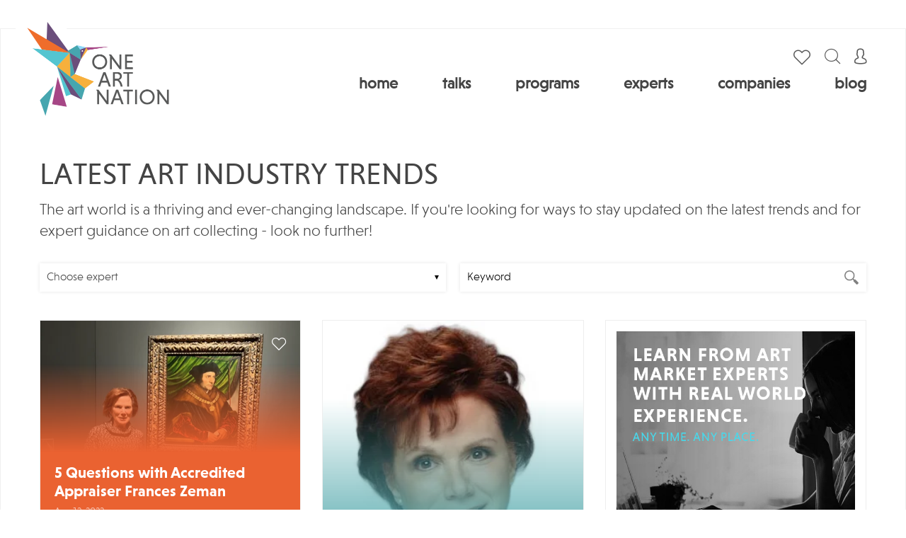

--- FILE ---
content_type: text/html; charset=UTF-8
request_url: https://www.oneartnation.com/company_link/american-society-of-appraisers/
body_size: 9920
content:

<!doctype html>
	<html lang="en-US">
	<head>
		<title>News Archive - One Art Nation: Online Art Education for Collectors & Professionals</title>
	<meta name="title" content="News Archive - One Art Nation: Online Art Education for Collectors & Professionals">
	<meta name="description" content="One Art Nation News Archive"/>
	<link rel="canonical" href="https://www.oneartnation.com/company_link/american-society-of-appraisers/" />
	<meta name="keywords" content="News, Archive, Art, Artists">
	<meta name="robots" content="index, follow">
	<meta property="og:title" content="News Archive">
	<meta property="og:site_name" content="OneArtNation">
	<meta property="og:url" content="https://www.oneartnation.com/company_link/american-society-of-appraisers/">
	<meta property="og:description" content="One Art Nation News Archive">
	<meta property="og:type" content="website">
	<meta property="og:image" content="https://d1kw0nx8pk9xzh.cloudfront.net/0003/52a83882/resize-crop(w=1200;h=627;anchor=start):sharpen(level=0):output(format=gif)/res/images/logo.gif">
	<meta property="og:updated_time" content="2021-08-11T10:25:00-0400" />
	<meta property="og:image:width" content="1200" />
	<meta property="og:image:height" content="627" />
		<script src="https://code.jquery.com/jquery-3.6.0.min.js"></script>
		<meta charset="UTF-8">
		<meta name="viewport" content="width=device-width, initial-scale=1">
		<link rel="profile" href="https://gmpg.org/xfn/11">

		<link rel="apple-touch-icon" sizes="57x57" href="/wp-content/themes/oneartnation/images/favicon/apple-icon-57x57.png">
		<link rel="apple-touch-icon" sizes="60x60" href="/wp-content/themes/oneartnation/images/favicon/apple-icon-60x60.png">
		<link rel="apple-touch-icon" sizes="72x72" href="/wp-content/themes/oneartnation/images/favicon/apple-icon-72x72.png">
		<link rel="apple-touch-icon" sizes="76x76" href="/wp-content/themes/oneartnation/images/favicon/apple-icon-76x76.png">
		<link rel="apple-touch-icon" sizes="114x114" href="/wp-content/themes/oneartnation/images/favicon/apple-icon-114x114.png">
		<link rel="apple-touch-icon" sizes="120x120" href="/wp-content/themes/oneartnation/images/favicon/apple-icon-120x120.png">
		<link rel="apple-touch-icon" sizes="144x144" href="/wp-content/themes/oneartnation/images/favicon/apple-icon-144x144.png">
		<link rel="apple-touch-icon" sizes="152x152" href="/wp-content/themes/oneartnation/images/favicon/apple-icon-152x152.png">
		<link rel="apple-touch-icon" sizes="180x180" href="/wp-content/themes/oneartnation/images/favicon/apple-icon-180x180.png">
		<link rel="icon" type="image/png" sizes="192x192"  href="/wp-content/themes/oneartnation/images/favicon/android-icon-192x192.png">
		<link rel="icon" type="image/png" sizes="32x32" href="/wp-content/themes/oneartnation/images/favicon/favicon-32x32.png">
		<link rel="icon" type="image/png" sizes="96x96" href="/wp-content/themes/oneartnation/images/favicon/favicon-96x96.png">
		<link rel="icon" type="image/png" sizes="16x16" href="/wp-content/themes/oneartnation/images/favicon/favicon-16x16.png">
		<link rel="manifest" href="/wp-content/themes/oneartnation/images/favicon/manifest.json">
		<meta name="msapplication-TileColor" content="#ffffff">
		<meta name="msapplication-TileImage" content="/wp-content/themes/oneartnation/images/favicon/ms-icon-144x144.png">
		<meta name="theme-color" content="#ffffff"> 

		
		<link rel="stylesheet" href="https://stackpath.bootstrapcdn.com/bootstrap/4.5.0/css/bootstrap.min.css" integrity="sha384-9aIt2nRpC12Uk9gS9baDl411NQApFmC26EwAOH8WgZl5MYYxFfc+NcPb1dKGj7Sk" crossorigin="anonymous">
		<script src="https://stackpath.bootstrapcdn.com/bootstrap/4.5.0/js/bootstrap.min.js" integrity="sha384-OgVRvuATP1z7JjHLkuOU7Xw704+h835Lr+6QL9UvYjZE3Ipu6Tp75j7Bh/kR0JKI" crossorigin="anonymous"></script>
	

		<link rel="stylesheet" href="/wp-content/themes/oneartnation/fonts/fontawesome/all.css">
		<link rel="stylesheet" href="/wp-content/themes/oneartnation/fonts/custom-2/style.css">
		<link rel="stylesheet" href="/wp-content/themes/oneartnation/css/MyFontsWebfontsKit.css">

		<script src="https://kit.fontawesome.com/b1db3f6deb.js" crossorigin="anonymous"></script>
		
		
		<link rel="stylesheet" href="/wp-content/themes/oneartnation/js/owl-carousel/owl.carousel.min.css">


		<link rel="stylesheet" href="/wp-content/themes/oneartnation/css/gravity-form.css?v=1730874617">
		<link rel="stylesheet" href="/wp-content/themes/oneartnation/css/acf-forms.css?v=1744368680">
		<link rel="stylesheet" href="/wp-content/themes/oneartnation/css/filter.css?v=1743666552">
		<link rel="stylesheet" href="/wp-content/themes/oneartnation/css/chosen.css?v=1639466779">
		<link rel="stylesheet" href="/wp-content/themes/oneartnation/css/comments.css?v=1639466779">
		<link rel="stylesheet" href="/wp-content/themes/oneartnation/css/styles.css?v=1762339714">

		<!-- Global site tag (gtag.js) - Google Analytics -->
		<script async src="https://www.googletagmanager.com/gtag/js?id=UA-46071813-1"></script>
		<script>
		  window.dataLayer = window.dataLayer || [];
		  function gtag(){dataLayer.push(arguments);}
		  gtag('js', new Date());

		  gtag('config', 'UA-46071813-1');
		</script><meta name="google-site-verification" content="v3M2AqTBOlzVavAAr34C85czKzNCiKR4maybBMTfDVg" />

		<meta name='robots' content='index, follow, max-snippet:-1, max-image-preview:large, max-video-preview:-1' />

	<!-- This site is optimized with the Yoast SEO Premium plugin v18.6 (Yoast SEO v19.0) - https://yoast.com/wordpress/plugins/seo/ -->
	<title>American Society of Appraisers Archives - One Art Nation: Online Art Education for Collectors &amp; Professionals</title>
	<link rel="canonical" href="https://www.oneartnation.com/company_link/american-society-of-appraisers/" />
	<meta property="og:locale" content="en_US" />
	<meta property="og:type" content="article" />
	<meta property="og:title" content="American Society of Appraisers Archives" />
	<meta property="og:url" content="https://www.oneartnation.com/company_link/american-society-of-appraisers/" />
	<meta property="og:site_name" content="One Art Nation: Online Art Education for Collectors &amp; Professionals" />
	<meta name="twitter:card" content="summary_large_image" />
	<script type="application/ld+json" class="yoast-schema-graph">{"@context":"https://schema.org","@graph":[{"@type":"WebSite","@id":"https://www.oneartnation.com/#website","url":"https://www.oneartnation.com/","name":"One Art Nation: Online Art Education for Collectors &amp; Professionals","description":"Through online art talks, professional courses, artist showcases, and expert interviews, One Art Nation demystifies buying &amp; selling art","potentialAction":[{"@type":"SearchAction","target":{"@type":"EntryPoint","urlTemplate":"https://www.oneartnation.com/?s={search_term_string}"},"query-input":"required name=search_term_string"}],"inLanguage":"en-US"},{"@type":"CollectionPage","@id":"https://www.oneartnation.com/company_link/american-society-of-appraisers/#webpage","url":"https://www.oneartnation.com/company_link/american-society-of-appraisers/","name":"American Society of Appraisers Archives - One Art Nation: Online Art Education for Collectors &amp; Professionals","isPartOf":{"@id":"https://www.oneartnation.com/#website"},"breadcrumb":{"@id":"https://www.oneartnation.com/company_link/american-society-of-appraisers/#breadcrumb"},"inLanguage":"en-US","potentialAction":[{"@type":"ReadAction","target":["https://www.oneartnation.com/company_link/american-society-of-appraisers/"]}]},{"@type":"BreadcrumbList","@id":"https://www.oneartnation.com/company_link/american-society-of-appraisers/#breadcrumb","itemListElement":[{"@type":"ListItem","position":1,"name":"Home","item":"https://www.oneartnation.com/"},{"@type":"ListItem","position":2,"name":"American Society of Appraisers"}]}]}</script>
	<!-- / Yoast SEO Premium plugin. -->


<link rel="alternate" type="application/rss+xml" title="One Art Nation: Online Art Education for Collectors &amp; Professionals &raquo; Feed" href="https://www.oneartnation.com/feed/" />
<link rel="alternate" type="application/rss+xml" title="One Art Nation: Online Art Education for Collectors &amp; Professionals &raquo; Comments Feed" href="https://www.oneartnation.com/comments/feed/" />
<link rel="alternate" type="application/rss+xml" title="One Art Nation: Online Art Education for Collectors &amp; Professionals &raquo; American Society of Appraisers Company Feed" href="https://www.oneartnation.com/company_link/american-society-of-appraisers/feed/" />
<link rel='stylesheet' id='wp-block-library-css'  href='https://www.oneartnation.com/wp-includes/css/dist/block-library/style.min.css?ver=6.0.11' type='text/css' media='all' />
<style id='global-styles-inline-css' type='text/css'>
body{--wp--preset--color--black: #000000;--wp--preset--color--cyan-bluish-gray: #abb8c3;--wp--preset--color--white: #ffffff;--wp--preset--color--pale-pink: #f78da7;--wp--preset--color--vivid-red: #cf2e2e;--wp--preset--color--luminous-vivid-orange: #ff6900;--wp--preset--color--luminous-vivid-amber: #fcb900;--wp--preset--color--light-green-cyan: #7bdcb5;--wp--preset--color--vivid-green-cyan: #00d084;--wp--preset--color--pale-cyan-blue: #8ed1fc;--wp--preset--color--vivid-cyan-blue: #0693e3;--wp--preset--color--vivid-purple: #9b51e0;--wp--preset--gradient--vivid-cyan-blue-to-vivid-purple: linear-gradient(135deg,rgba(6,147,227,1) 0%,rgb(155,81,224) 100%);--wp--preset--gradient--light-green-cyan-to-vivid-green-cyan: linear-gradient(135deg,rgb(122,220,180) 0%,rgb(0,208,130) 100%);--wp--preset--gradient--luminous-vivid-amber-to-luminous-vivid-orange: linear-gradient(135deg,rgba(252,185,0,1) 0%,rgba(255,105,0,1) 100%);--wp--preset--gradient--luminous-vivid-orange-to-vivid-red: linear-gradient(135deg,rgba(255,105,0,1) 0%,rgb(207,46,46) 100%);--wp--preset--gradient--very-light-gray-to-cyan-bluish-gray: linear-gradient(135deg,rgb(238,238,238) 0%,rgb(169,184,195) 100%);--wp--preset--gradient--cool-to-warm-spectrum: linear-gradient(135deg,rgb(74,234,220) 0%,rgb(151,120,209) 20%,rgb(207,42,186) 40%,rgb(238,44,130) 60%,rgb(251,105,98) 80%,rgb(254,248,76) 100%);--wp--preset--gradient--blush-light-purple: linear-gradient(135deg,rgb(255,206,236) 0%,rgb(152,150,240) 100%);--wp--preset--gradient--blush-bordeaux: linear-gradient(135deg,rgb(254,205,165) 0%,rgb(254,45,45) 50%,rgb(107,0,62) 100%);--wp--preset--gradient--luminous-dusk: linear-gradient(135deg,rgb(255,203,112) 0%,rgb(199,81,192) 50%,rgb(65,88,208) 100%);--wp--preset--gradient--pale-ocean: linear-gradient(135deg,rgb(255,245,203) 0%,rgb(182,227,212) 50%,rgb(51,167,181) 100%);--wp--preset--gradient--electric-grass: linear-gradient(135deg,rgb(202,248,128) 0%,rgb(113,206,126) 100%);--wp--preset--gradient--midnight: linear-gradient(135deg,rgb(2,3,129) 0%,rgb(40,116,252) 100%);--wp--preset--duotone--dark-grayscale: url('#wp-duotone-dark-grayscale');--wp--preset--duotone--grayscale: url('#wp-duotone-grayscale');--wp--preset--duotone--purple-yellow: url('#wp-duotone-purple-yellow');--wp--preset--duotone--blue-red: url('#wp-duotone-blue-red');--wp--preset--duotone--midnight: url('#wp-duotone-midnight');--wp--preset--duotone--magenta-yellow: url('#wp-duotone-magenta-yellow');--wp--preset--duotone--purple-green: url('#wp-duotone-purple-green');--wp--preset--duotone--blue-orange: url('#wp-duotone-blue-orange');--wp--preset--font-size--small: 13px;--wp--preset--font-size--medium: 20px;--wp--preset--font-size--large: 36px;--wp--preset--font-size--x-large: 42px;}.has-black-color{color: var(--wp--preset--color--black) !important;}.has-cyan-bluish-gray-color{color: var(--wp--preset--color--cyan-bluish-gray) !important;}.has-white-color{color: var(--wp--preset--color--white) !important;}.has-pale-pink-color{color: var(--wp--preset--color--pale-pink) !important;}.has-vivid-red-color{color: var(--wp--preset--color--vivid-red) !important;}.has-luminous-vivid-orange-color{color: var(--wp--preset--color--luminous-vivid-orange) !important;}.has-luminous-vivid-amber-color{color: var(--wp--preset--color--luminous-vivid-amber) !important;}.has-light-green-cyan-color{color: var(--wp--preset--color--light-green-cyan) !important;}.has-vivid-green-cyan-color{color: var(--wp--preset--color--vivid-green-cyan) !important;}.has-pale-cyan-blue-color{color: var(--wp--preset--color--pale-cyan-blue) !important;}.has-vivid-cyan-blue-color{color: var(--wp--preset--color--vivid-cyan-blue) !important;}.has-vivid-purple-color{color: var(--wp--preset--color--vivid-purple) !important;}.has-black-background-color{background-color: var(--wp--preset--color--black) !important;}.has-cyan-bluish-gray-background-color{background-color: var(--wp--preset--color--cyan-bluish-gray) !important;}.has-white-background-color{background-color: var(--wp--preset--color--white) !important;}.has-pale-pink-background-color{background-color: var(--wp--preset--color--pale-pink) !important;}.has-vivid-red-background-color{background-color: var(--wp--preset--color--vivid-red) !important;}.has-luminous-vivid-orange-background-color{background-color: var(--wp--preset--color--luminous-vivid-orange) !important;}.has-luminous-vivid-amber-background-color{background-color: var(--wp--preset--color--luminous-vivid-amber) !important;}.has-light-green-cyan-background-color{background-color: var(--wp--preset--color--light-green-cyan) !important;}.has-vivid-green-cyan-background-color{background-color: var(--wp--preset--color--vivid-green-cyan) !important;}.has-pale-cyan-blue-background-color{background-color: var(--wp--preset--color--pale-cyan-blue) !important;}.has-vivid-cyan-blue-background-color{background-color: var(--wp--preset--color--vivid-cyan-blue) !important;}.has-vivid-purple-background-color{background-color: var(--wp--preset--color--vivid-purple) !important;}.has-black-border-color{border-color: var(--wp--preset--color--black) !important;}.has-cyan-bluish-gray-border-color{border-color: var(--wp--preset--color--cyan-bluish-gray) !important;}.has-white-border-color{border-color: var(--wp--preset--color--white) !important;}.has-pale-pink-border-color{border-color: var(--wp--preset--color--pale-pink) !important;}.has-vivid-red-border-color{border-color: var(--wp--preset--color--vivid-red) !important;}.has-luminous-vivid-orange-border-color{border-color: var(--wp--preset--color--luminous-vivid-orange) !important;}.has-luminous-vivid-amber-border-color{border-color: var(--wp--preset--color--luminous-vivid-amber) !important;}.has-light-green-cyan-border-color{border-color: var(--wp--preset--color--light-green-cyan) !important;}.has-vivid-green-cyan-border-color{border-color: var(--wp--preset--color--vivid-green-cyan) !important;}.has-pale-cyan-blue-border-color{border-color: var(--wp--preset--color--pale-cyan-blue) !important;}.has-vivid-cyan-blue-border-color{border-color: var(--wp--preset--color--vivid-cyan-blue) !important;}.has-vivid-purple-border-color{border-color: var(--wp--preset--color--vivid-purple) !important;}.has-vivid-cyan-blue-to-vivid-purple-gradient-background{background: var(--wp--preset--gradient--vivid-cyan-blue-to-vivid-purple) !important;}.has-light-green-cyan-to-vivid-green-cyan-gradient-background{background: var(--wp--preset--gradient--light-green-cyan-to-vivid-green-cyan) !important;}.has-luminous-vivid-amber-to-luminous-vivid-orange-gradient-background{background: var(--wp--preset--gradient--luminous-vivid-amber-to-luminous-vivid-orange) !important;}.has-luminous-vivid-orange-to-vivid-red-gradient-background{background: var(--wp--preset--gradient--luminous-vivid-orange-to-vivid-red) !important;}.has-very-light-gray-to-cyan-bluish-gray-gradient-background{background: var(--wp--preset--gradient--very-light-gray-to-cyan-bluish-gray) !important;}.has-cool-to-warm-spectrum-gradient-background{background: var(--wp--preset--gradient--cool-to-warm-spectrum) !important;}.has-blush-light-purple-gradient-background{background: var(--wp--preset--gradient--blush-light-purple) !important;}.has-blush-bordeaux-gradient-background{background: var(--wp--preset--gradient--blush-bordeaux) !important;}.has-luminous-dusk-gradient-background{background: var(--wp--preset--gradient--luminous-dusk) !important;}.has-pale-ocean-gradient-background{background: var(--wp--preset--gradient--pale-ocean) !important;}.has-electric-grass-gradient-background{background: var(--wp--preset--gradient--electric-grass) !important;}.has-midnight-gradient-background{background: var(--wp--preset--gradient--midnight) !important;}.has-small-font-size{font-size: var(--wp--preset--font-size--small) !important;}.has-medium-font-size{font-size: var(--wp--preset--font-size--medium) !important;}.has-large-font-size{font-size: var(--wp--preset--font-size--large) !important;}.has-x-large-font-size{font-size: var(--wp--preset--font-size--x-large) !important;}
</style>
<link rel='stylesheet' id='oneartnation-style-css'  href='https://www.oneartnation.com/wp-content/themes/oneartnation/style.css?ver=6.0.11' type='text/css' media='all' />
<link rel='stylesheet' id='fancybox-css'  href='https://www.oneartnation.com/wp-content/plugins/easy-fancybox/css/jquery.fancybox.min.css?ver=1.3.24' type='text/css' media='screen' />
<script type='text/javascript' src='https://www.oneartnation.com/wp-includes/js/jquery/jquery.min.js?ver=3.6.0' id='jquery-core-js'></script>
<link rel="https://api.w.org/" href="https://www.oneartnation.com/wp-json/" /><link rel="alternate" type="application/json" href="https://www.oneartnation.com/wp-json/wp/v2/company_link/5672" /><link rel="EditURI" type="application/rsd+xml" title="RSD" href="https://www.oneartnation.com/xmlrpc.php?rsd" />
<link rel="wlwmanifest" type="application/wlwmanifest+xml" href="https://www.oneartnation.com/wp-includes/wlwmanifest.xml" /> 
<meta name="generator" content="WordPress 6.0.11" />
<style type="text/css">.recentcomments a{display:inline !important;padding:0 !important;margin:0 !important;}</style>	</head> 

	<body class="archive tax-company_link term-american-society-of-appraisers term-5672 hfeed">
		<div id="page" class="site">
			<header id="masthead" class="site-header">
				<div class="inside">
					<a href="/" class="logo"><img src="/wp-content/themes/oneartnation/images/logo-new.png" alt=""></a>



					<div class="menu-wrap">
						<div class="menu-top">

														
							



							<a href="/account/user-favorites/" class="favorites"></a>
							

							<div class="searchTrigger"><i class="icon-magnifying-glass"></i></div>
							<div class="search-form-wrap">
								<div class="searchTrigger"><i class="icon-uniF14A"></i></div>
								<form role="search" method="get" class="search-form" action="https://www.oneartnation.com/">
				<label>
					<span class="screen-reader-text">Search for:</span>
					<input type="search" class="search-field" placeholder="Search &hellip;" value="" name="s" />
				</label>
				<input type="submit" class="search-submit" value="Search" />
			</form>							</div>

														<div class="accountTrigger">

																	<a href="/register/"><i class="icon-user"></i></a>
									<ul>
										<li><a href="/login/">Login</a></li>
										<li><a href="/register/">Create a free account</a></li>
									</ul>
																	</div>

								
								<div class="menuTrigger">
									<div>
										<span></span>
										<span></span>
										<span></span>
									</div>
								</div>
							</div>

							<ul id="menu-main-menu" class="menu"><li id="menu-item-178" class="menu-item menu-item-type-post_type menu-item-object-page menu-item-home menu-item-178"><a href="https://www.oneartnation.com/">Home</a></li>
<li id="menu-item-3001" class="menu-item menu-item-type-custom menu-item-object-custom menu-item-has-children menu-item-3001"><a href="/webinar/">Talks</a>
<ul class="sub-menu">
	<li id="menu-item-34785" class="menu-item menu-item-type-custom menu-item-object-custom menu-item-34785"><a href="/webinar/">Talks</a></li>
	<li id="menu-item-2437" class="menu-item menu-item-type-custom menu-item-object-custom menu-item-2437"><a href="/symposium/">Symposia</a></li>
</ul>
</li>
<li id="menu-item-34780" class="menu-item menu-item-type-custom menu-item-object-custom menu-item-has-children menu-item-34780"><a href="/professional-development-programs/">Programs</a>
<ul class="sub-menu">
	<li id="menu-item-34786" class="menu-item menu-item-type-custom menu-item-object-custom menu-item-34786"><a href="/professional-development-programs/">Professional Development Overview</a></li>
	<li id="menu-item-36683" class="menu-item menu-item-type-post_type menu-item-object-course menu-item-36683"><a href="https://www.oneartnation.com/course/artcollect-an-experts-guide-to-art-collecting/">ArtCollect: An Expert’s Guide to Art Collecting</a></li>
	<li id="menu-item-33181" class="menu-item menu-item-type-post_type menu-item-object-course menu-item-33181"><a href="https://www.oneartnation.com/course/art-wealth-management/">Art Wealth Management</a></li>
	<li id="menu-item-33191" class="menu-item menu-item-type-post_type menu-item-object-course menu-item-33191"><a href="https://www.oneartnation.com/course/art-advisory-101/">Art Advisory 101</a></li>
	<li id="menu-item-33317" class="menu-item menu-item-type-post_type menu-item-object-course menu-item-33317"><a href="https://www.oneartnation.com/course/art-advisory-201/">Art Advisory 201</a></li>
</ul>
</li>
<li id="menu-item-34783" class="menu-item menu-item-type-custom menu-item-object-custom menu-item-34783"><a href="/speaker/">Experts</a></li>
<li id="menu-item-3002" class="menu-item menu-item-type-custom menu-item-object-custom menu-item-3002"><a href="/company/">Companies</a></li>
<li id="menu-item-2605" class="menu-item menu-item-type-custom menu-item-object-custom menu-item-2605"><a href="/category/1an-news/">Blog</a></li>
</ul>							
						</div>
					</div>
				</header><!-- #masthead -->

				<div id="content" class="site-content">
<div id="primary" class="content-area">
	<main id="main" class="site-main">

		
			<header class="page-header">
				<h1>LATEST ART INDUSTRY TRENDS</h1>
				<h2>The art world is a thriving and ever-changing landscape. If you're looking for ways to stay updated on the latest trends and for expert guidance on art collecting - look no further! </h2>
			</header>

			<div class="filter">
				<div class="filter-fields">
					<div class="fieldWrap"><div class="facetwp-facet facetwp-facet-speakers facetwp-type-fselect" data-name="speakers" data-type="fselect"></div></div>
					<div class="fieldWrap"><div class="facetwp-facet facetwp-facet-keyword facetwp-type-search" data-name="keyword" data-type="search"></div></div>
				</div>
			</div>

			<div class="row listing masonry news">

			<!--fwp-loop-->

<div class="col-md-4">
	<div class="item orange">
		<a href="https://www.oneartnation.com/5-questions-with-accredited-appraiser-frances-zeman/" class="banner">
			<picture><source srcset="https://d1kw0nx8pk9xzh.cloudfront.net/0003/fcc8dfe2/resize-crop(w=384):sharpen(level=0):output(format=webp)/wp-content/uploads/2022/04/Banner.png 384w ,
https://d1kw0nx8pk9xzh.cloudfront.net/0003/979aebf1/resize-crop(w=192):sharpen(level=0):output(format=webp)/wp-content/uploads/2022/04/Banner.png 192w ,
https://d1kw0nx8pk9xzh.cloudfront.net/0003/751c83f7/resize-crop(w=288):sharpen(level=0):output(format=webp)/wp-content/uploads/2022/04/Banner.png 288w ,
https://d1kw0nx8pk9xzh.cloudfront.net/0003/96145b39/resize-crop(w=576):sharpen(level=0):output(format=webp)/wp-content/uploads/2022/04/Banner.png 576w ,
https://d1kw0nx8pk9xzh.cloudfront.net/0003/cbc7fa2b/resize-crop(w=768):sharpen(level=0):output(format=webp)/wp-content/uploads/2022/04/Banner.png 768w " sizes="(min-width: 1330px) 384px, (min-width: 768px) 33wv, 100vw" type="image/webp">
	    <source srcset="https://d1kw0nx8pk9xzh.cloudfront.net/0003/76a3f4a4/resize-crop(w=384):sharpen(level=0):output(format=png)/wp-content/uploads/2022/04/Banner.png 384w ,
https://d1kw0nx8pk9xzh.cloudfront.net/0003/6251c64a/resize-crop(w=192):sharpen(level=0):output(format=png)/wp-content/uploads/2022/04/Banner.png 192w ,
https://d1kw0nx8pk9xzh.cloudfront.net/0003/a89869c7/resize-crop(w=288):sharpen(level=0):output(format=png)/wp-content/uploads/2022/04/Banner.png 288w ,
https://d1kw0nx8pk9xzh.cloudfront.net/0003/586f317a/resize-crop(w=576):sharpen(level=0):output(format=png)/wp-content/uploads/2022/04/Banner.png 576w ,
https://d1kw0nx8pk9xzh.cloudfront.net/0003/2e3469ff/resize-crop(w=768):sharpen(level=0):output(format=png)/wp-content/uploads/2022/04/Banner.png 768w " sizes="(min-width: 1330px) 384px, (min-width: 768px) 33wv, 100vw" type="image/png"><img src="https://d1kw0nx8pk9xzh.cloudfront.net/0003/76a3f4a4/resize-crop(w=384):sharpen(level=0):output(format=png)/wp-content/uploads/2022/04/Banner.png" srcset="https://d1kw0nx8pk9xzh.cloudfront.net/0003/76a3f4a4/resize-crop(w=384):sharpen(level=0):output(format=png)/wp-content/uploads/2022/04/Banner.png 384w ,
https://d1kw0nx8pk9xzh.cloudfront.net/0003/6251c64a/resize-crop(w=192):sharpen(level=0):output(format=png)/wp-content/uploads/2022/04/Banner.png 192w ,
https://d1kw0nx8pk9xzh.cloudfront.net/0003/a89869c7/resize-crop(w=288):sharpen(level=0):output(format=png)/wp-content/uploads/2022/04/Banner.png 288w ,
https://d1kw0nx8pk9xzh.cloudfront.net/0003/586f317a/resize-crop(w=576):sharpen(level=0):output(format=png)/wp-content/uploads/2022/04/Banner.png 576w ,
https://d1kw0nx8pk9xzh.cloudfront.net/0003/2e3469ff/resize-crop(w=768):sharpen(level=0):output(format=png)/wp-content/uploads/2022/04/Banner.png 768w " sizes="(min-width: 1330px) 384px, (min-width: 768px) 33wv, 100vw" type="image/png" alt="5 Questions with Accredited Appraiser Frances Zeman" title="5 Questions with Accredited Appraiser Frances Zeman">
	</picture>		</a>
		

		<a href="javascript:void(0)" class="save 35672" id="35672">save</a>

		<div class="text">
			<a href="https://www.oneartnation.com/5-questions-with-accredited-appraiser-frances-zeman/" class="name">5 Questions with Accredited Appraiser Frances Zeman</a>
			<p class="date">Apr 12, 2022</p>
			<div class="excerpt">We had the pleasure of sitting down with Frances Zeman, who has been an active member of the American Society of Appraisers (ASA) since 1980. Her broad client and appraisal experience includes Insurance placement and loss, Estates &amp; Trust matters, Charitable Contributions and other Wealth Management strategies. But when we really got deep into things, [&hellip;]</div>
			<a href="https://www.oneartnation.com/5-questions-with-accredited-appraiser-frances-zeman/" class="link">Read more</a>

				
											
					</div>
	</div>

</div>
<div class="col-md-4">
	<div class="item green">
		<a href="https://www.oneartnation.com/speaker/frances-zeman/" class="banner">
			<picture><source srcset="https://d1kw0nx8pk9xzh.cloudfront.net/0003/31197797/resize-crop(w=384):sharpen(level=0):output(format=webp)/wp-content/uploads/2022/03/Frances-Zeman.jpg 384w ,
https://d1kw0nx8pk9xzh.cloudfront.net/0003/080196a6/resize-crop(w=192):sharpen(level=0):output(format=webp)/wp-content/uploads/2022/03/Frances-Zeman.jpg 192w ,
https://d1kw0nx8pk9xzh.cloudfront.net/0003/4944aa7e/resize-crop(w=288):sharpen(level=0):output(format=webp)/wp-content/uploads/2022/03/Frances-Zeman.jpg 288w ,
https://d1kw0nx8pk9xzh.cloudfront.net/0003/bb0e8a0f/resize-crop(w=576):sharpen(level=0):output(format=webp)/wp-content/uploads/2022/03/Frances-Zeman.jpg 576w ,
https://d1kw0nx8pk9xzh.cloudfront.net/0003/49c2f43b/resize-crop(w=768):sharpen(level=0):output(format=webp)/wp-content/uploads/2022/03/Frances-Zeman.jpg 768w " sizes="(min-width: 1330px) 384px, (min-width: 768px) 33wv, 100vw" type="image/webp">
	    <source srcset="https://d1kw0nx8pk9xzh.cloudfront.net/0003/e09eea40/resize-crop(w=384):sharpen(level=0):output(format=jpeg)/wp-content/uploads/2022/03/Frances-Zeman.jpg 384w ,
https://d1kw0nx8pk9xzh.cloudfront.net/0003/600429d5/resize-crop(w=192):sharpen(level=0):output(format=jpeg)/wp-content/uploads/2022/03/Frances-Zeman.jpg 192w ,
https://d1kw0nx8pk9xzh.cloudfront.net/0003/e3cccc3f/resize-crop(w=288):sharpen(level=0):output(format=jpeg)/wp-content/uploads/2022/03/Frances-Zeman.jpg 288w ,
https://d1kw0nx8pk9xzh.cloudfront.net/0003/bdec890c/resize-crop(w=576):sharpen(level=0):output(format=jpeg)/wp-content/uploads/2022/03/Frances-Zeman.jpg 576w ,
https://d1kw0nx8pk9xzh.cloudfront.net/0003/638dc344/resize-crop(w=768):sharpen(level=0):output(format=jpeg)/wp-content/uploads/2022/03/Frances-Zeman.jpg 768w " sizes="(min-width: 1330px) 384px, (min-width: 768px) 33wv, 100vw" type="image/jpeg"><img src="https://d1kw0nx8pk9xzh.cloudfront.net/0003/e09eea40/resize-crop(w=384):sharpen(level=0):output(format=jpeg)/wp-content/uploads/2022/03/Frances-Zeman.jpg" srcset="https://d1kw0nx8pk9xzh.cloudfront.net/0003/e09eea40/resize-crop(w=384):sharpen(level=0):output(format=jpeg)/wp-content/uploads/2022/03/Frances-Zeman.jpg 384w ,
https://d1kw0nx8pk9xzh.cloudfront.net/0003/600429d5/resize-crop(w=192):sharpen(level=0):output(format=jpeg)/wp-content/uploads/2022/03/Frances-Zeman.jpg 192w ,
https://d1kw0nx8pk9xzh.cloudfront.net/0003/e3cccc3f/resize-crop(w=288):sharpen(level=0):output(format=jpeg)/wp-content/uploads/2022/03/Frances-Zeman.jpg 288w ,
https://d1kw0nx8pk9xzh.cloudfront.net/0003/bdec890c/resize-crop(w=576):sharpen(level=0):output(format=jpeg)/wp-content/uploads/2022/03/Frances-Zeman.jpg 576w ,
https://d1kw0nx8pk9xzh.cloudfront.net/0003/638dc344/resize-crop(w=768):sharpen(level=0):output(format=jpeg)/wp-content/uploads/2022/03/Frances-Zeman.jpg 768w " sizes="(min-width: 1330px) 384px, (min-width: 768px) 33wv, 100vw" type="image/jpeg" alt="Frances Zeman" title="Frances Zeman">
	</picture>		</a>
		

		<a href="javascript:void(0)" class="save 35550" id="35550">save</a>

		<div class="text">
			<a href="https://www.oneartnation.com/speaker/frances-zeman/" class="name">Frances Zeman</a>
			<p class="date">Mar 27, 2022</p>
			<div class="excerpt">A member of the American Society of Appraisers (ASA) since 1980, Frances Zeman graduated with a B.S. degree from the University College of New York University and earned an M.A. degree in Art History from Brooklyn College (CUNY). She is accredited by the American Society of Appraisers to appraise Fine Art, Antiques and Decorative Arts, [&hellip;]</div>
			<a href="https://www.oneartnation.com/speaker/frances-zeman/" class="link">Read more</a>

					</div>
	</div>

</div>
			<div class="item ad" style="order: 0;">
				<div id="cw_ad_1" class="content cw_ad" data-size="386x451">					
				</div>
			</div>
			
<div class="col-md-4">
	<div class="item orange">
		<a href="https://www.oneartnation.com/webinar/what-its-worth-prepare-today-for-tomorrow/" class="banner">
			<picture><source srcset="https://d1kw0nx8pk9xzh.cloudfront.net/0003/6fa06390/resize-crop(w=384):sharpen(level=0):output(format=webp)/wp-content/uploads/2022/03/What-its-Worth-Prepare-Today-for-Tomorrow.png 384w ,
https://d1kw0nx8pk9xzh.cloudfront.net/0003/ebad83ff/resize-crop(w=192):sharpen(level=0):output(format=webp)/wp-content/uploads/2022/03/What-its-Worth-Prepare-Today-for-Tomorrow.png 192w ,
https://d1kw0nx8pk9xzh.cloudfront.net/0003/338b005b/resize-crop(w=288):sharpen(level=0):output(format=webp)/wp-content/uploads/2022/03/What-its-Worth-Prepare-Today-for-Tomorrow.png 288w ,
https://d1kw0nx8pk9xzh.cloudfront.net/0003/540e2b97/resize-crop(w=576):sharpen(level=0):output(format=webp)/wp-content/uploads/2022/03/What-its-Worth-Prepare-Today-for-Tomorrow.png 576w ,
https://d1kw0nx8pk9xzh.cloudfront.net/0003/93d40443/resize-crop(w=768):sharpen(level=0):output(format=webp)/wp-content/uploads/2022/03/What-its-Worth-Prepare-Today-for-Tomorrow.png 768w " sizes="(min-width: 1330px) 384px, (min-width: 768px) 33wv, 100vw" type="image/webp">
	    <source srcset="https://d1kw0nx8pk9xzh.cloudfront.net/0003/b48b2e65/resize-crop(w=384):sharpen(level=0):output(format=png)/wp-content/uploads/2022/03/What-its-Worth-Prepare-Today-for-Tomorrow.png 384w ,
https://d1kw0nx8pk9xzh.cloudfront.net/0003/670cd675/resize-crop(w=192):sharpen(level=0):output(format=png)/wp-content/uploads/2022/03/What-its-Worth-Prepare-Today-for-Tomorrow.png 192w ,
https://d1kw0nx8pk9xzh.cloudfront.net/0003/e5a510e4/resize-crop(w=288):sharpen(level=0):output(format=png)/wp-content/uploads/2022/03/What-its-Worth-Prepare-Today-for-Tomorrow.png 288w ,
https://d1kw0nx8pk9xzh.cloudfront.net/0003/f4d8be73/resize-crop(w=576):sharpen(level=0):output(format=png)/wp-content/uploads/2022/03/What-its-Worth-Prepare-Today-for-Tomorrow.png 576w ,
https://d1kw0nx8pk9xzh.cloudfront.net/0003/bc153d3e/resize-crop(w=768):sharpen(level=0):output(format=png)/wp-content/uploads/2022/03/What-its-Worth-Prepare-Today-for-Tomorrow.png 768w " sizes="(min-width: 1330px) 384px, (min-width: 768px) 33wv, 100vw" type="image/png"><img src="https://d1kw0nx8pk9xzh.cloudfront.net/0003/b48b2e65/resize-crop(w=384):sharpen(level=0):output(format=png)/wp-content/uploads/2022/03/What-its-Worth-Prepare-Today-for-Tomorrow.png" srcset="https://d1kw0nx8pk9xzh.cloudfront.net/0003/b48b2e65/resize-crop(w=384):sharpen(level=0):output(format=png)/wp-content/uploads/2022/03/What-its-Worth-Prepare-Today-for-Tomorrow.png 384w ,
https://d1kw0nx8pk9xzh.cloudfront.net/0003/670cd675/resize-crop(w=192):sharpen(level=0):output(format=png)/wp-content/uploads/2022/03/What-its-Worth-Prepare-Today-for-Tomorrow.png 192w ,
https://d1kw0nx8pk9xzh.cloudfront.net/0003/e5a510e4/resize-crop(w=288):sharpen(level=0):output(format=png)/wp-content/uploads/2022/03/What-its-Worth-Prepare-Today-for-Tomorrow.png 288w ,
https://d1kw0nx8pk9xzh.cloudfront.net/0003/f4d8be73/resize-crop(w=576):sharpen(level=0):output(format=png)/wp-content/uploads/2022/03/What-its-Worth-Prepare-Today-for-Tomorrow.png 576w ,
https://d1kw0nx8pk9xzh.cloudfront.net/0003/bc153d3e/resize-crop(w=768):sharpen(level=0):output(format=png)/wp-content/uploads/2022/03/What-its-Worth-Prepare-Today-for-Tomorrow.png 768w " sizes="(min-width: 1330px) 384px, (min-width: 768px) 33wv, 100vw" type="image/png" alt="Art Appraisals: Prepare Today for Tomorrow" title="Art Appraisals: Prepare Today for Tomorrow">
	</picture>		</a>
		

		<a href="javascript:void(0)" class="save 35543" id="35543">save</a>

		<div class="text">
			<a href="https://www.oneartnation.com/webinar/what-its-worth-prepare-today-for-tomorrow/" class="name">Art Appraisals: Prepare Today for Tomorrow</a>
			<p class="date">Mar 1, 2022</p>
			<div class="excerpt">How Much is It Worth? </div>
			<a href="https://www.oneartnation.com/webinar/what-its-worth-prepare-today-for-tomorrow/" class="link">Read more</a>

					</div>
	</div>

</div></div>		
		<div class="pagination_main "></div><div class="pagination_fwp pagination_hide"><div class="facetwp-pager"></div></div>
	</main><!-- #main -->
</div><!-- #primary -->




</div><!-- #content -->


<footer id="colophon" class="site-footer">
	<div class="site-info">
		<div class="inside">

			<a href="/" class="logo"><img src="/wp-content/themes/oneartnation/images/logo-footer-new.png" alt=""></a>
			<ul id="menu-footer-menu" class="footer-menu"><li id="menu-item-2472" class="menu-item menu-item-type-post_type menu-item-object-page menu-item-2472"><a href="https://www.oneartnation.com/about-us/">About</a></li>
<li id="menu-item-2473" class="menu-item menu-item-type-post_type menu-item-object-page menu-item-2473"><a href="https://www.oneartnation.com/contact-us/">Contact</a></li>
<li id="menu-item-2471" class="menu-item menu-item-type-post_type menu-item-object-page menu-item-2471"><a href="https://www.oneartnation.com/advertise/">Advertise</a></li>
<li id="menu-item-3004" class="menu-item menu-item-type-post_type menu-item-object-page menu-item-3004"><a href="https://www.oneartnation.com/1an-policies/">Policies</a></li>
</ul>
			<p class="copy">Copyright © 2026 One Art Nation All rights reserved</p>


		</div>
	</div><!-- .site-info -->
</footer><!-- #colophon -->
</div><!-- #page -->

<script type='text/javascript' src='https://www.oneartnation.com/wp-content/themes/oneartnation/js/navigation.js?ver=20151215' id='oneartnation-navigation-js'></script>
<script type='text/javascript' src='https://www.oneartnation.com/wp-content/themes/oneartnation/js/skip-link-focus-fix.js?ver=20151215' id='oneartnation-skip-link-focus-fix-js'></script>
<script type='text/javascript' src='https://www.oneartnation.com/wp-content/plugins/easy-fancybox/js/jquery.fancybox.min.js?ver=1.3.24' id='jquery-fancybox-js'></script>
<script type='text/javascript' id='jquery-fancybox-js-after'>
var fb_timeout, fb_opts={'overlayShow':true,'hideOnOverlayClick':true,'showCloseButton':true,'margin':20,'centerOnScroll':false,'enableEscapeButton':true,'autoScale':true };
if(typeof easy_fancybox_handler==='undefined'){
var easy_fancybox_handler=function(){
jQuery('.nofancybox,a.wp-block-file__button,a.pin-it-button,a[href*="pinterest.com/pin/create"],a[href*="facebook.com/share"],a[href*="twitter.com/share"]').addClass('nolightbox');
/* IMG */
var fb_IMG_select='a[href*=".jpg"]:not(.nolightbox,li.nolightbox>a),area[href*=".jpg"]:not(.nolightbox),a[href*=".jpeg"]:not(.nolightbox,li.nolightbox>a),area[href*=".jpeg"]:not(.nolightbox),a[href*=".png"]:not(.nolightbox,li.nolightbox>a),area[href*=".png"]:not(.nolightbox),a[href*=".webp"]:not(.nolightbox,li.nolightbox>a),area[href*=".webp"]:not(.nolightbox)';
jQuery(fb_IMG_select).addClass('fancybox image');
var fb_IMG_sections=jQuery('.gallery,.wp-block-gallery,.tiled-gallery,.wp-block-jetpack-tiled-gallery');
fb_IMG_sections.each(function(){jQuery(this).find(fb_IMG_select).attr('rel','gallery-'+fb_IMG_sections.index(this));});
jQuery('a.fancybox,area.fancybox,li.fancybox a').each(function(){jQuery(this).fancybox(jQuery.extend({},fb_opts,{'transitionIn':'elastic','easingIn':'easeOutBack','transitionOut':'elastic','easingOut':'easeInBack','opacity':false,'hideOnContentClick':false,'titleShow':true,'titlePosition':'over','titleFromAlt':true,'showNavArrows':true,'enableKeyboardNav':true,'cyclic':false}))});};
jQuery('a.fancybox-close').on('click',function(e){e.preventDefault();jQuery.fancybox.close()});
};
var easy_fancybox_auto=function(){setTimeout(function(){jQuery('#fancybox-auto').trigger('click')},1000);};
jQuery(easy_fancybox_handler);jQuery(document).on('post-load',easy_fancybox_handler);
jQuery(easy_fancybox_auto);
</script>
<script type='text/javascript' src='https://www.oneartnation.com/wp-content/plugins/easy-fancybox/js/jquery.easing.min.js?ver=1.4.1' id='jquery-easing-js'></script>
<script type='text/javascript' src='https://www.oneartnation.com/wp-content/plugins/easy-fancybox/js/jquery.mousewheel.min.js?ver=3.1.13' id='jquery-mousewheel-js'></script>
<link href="https://www.oneartnation.com/wp-content/plugins/facetwp/assets/css/front.css?ver=3.9" rel="stylesheet">
<script src="https://www.oneartnation.com/wp-content/plugins/facetwp/assets/js/dist/front.min.js?ver=3.9"></script>
<link href="https://www.oneartnation.com/wp-content/plugins/facetwp/assets/vendor/fSelect/fSelect.css?ver=3.9" rel="stylesheet">
<script src="https://www.oneartnation.com/wp-content/plugins/facetwp/assets/vendor/fSelect/fSelect.js?ver=3.9"></script>
<script>
window.FWP_JSON = {"prefix":"_","no_results_text":"No results found","ajaxurl":"https:\/\/www.oneartnation.com\/wp-json\/facetwp\/v1\/refresh","nonce":"d66690d5b8","preload_data":{"facets":{"speakers":"<select class=\"facetwp-dropdown\" multiple=\"multiple\"><option value=\"\">Choose expert<\/option><option value=\"frances-zeman\" data-counter=\"3\" class=\"d0\">Frances Zeman<\/option><\/select>","keyword":"<span class=\"facetwp-input-wrap\"><i class=\"facetwp-icon\"><\/i><input type=\"text\" class=\"facetwp-search\" value=\"\" placeholder=\"Keyword\" autocomplete=\"off\" \/><\/span>"},"template":"","settings":{"pager":{"page":1,"per_page":24,"total_rows":3,"total_pages":1},"num_choices":{"speakers":1},"labels":{"speakers":"Speaker","keyword":"Keyword"},"speakers":{"placeholder":"Choose expert","overflowText":"{n} selected","searchText":"Search","noResultsText":"No results found","operator":"or"},"keyword":{"auto_refresh":"no"}},"pager":""}};
window.FWP_HTTP = {"get":[],"uri":"company_link\/american-society-of-appraisers","url_vars":[]};
</script>



<script>
	function banner_manager()
	{
		var banners = $(".cw_ad");

		var banner_request = [];

		$.each( banners, function( key, value ) {

			var temp = [];

			temp.push($(value).attr('id'));
			temp.push($(value).data('size'));

			banner_request.push(temp);

		});

		banner_request.forEach(function(e){console.log(e[1].length)});

		console.log(banner_request);
		console.log(JSON.stringify(banner_request));

		$.ajax({
			type: "POST",
			dataType: 'json',
			url: "/scripts/banner/bs.php",
			data: {
				banner_request : JSON.stringify(banner_request),
				location : 'archive',
				post_type : ''
			}, 
			cache: false,

			success: function(response){
				console.log(JSON.stringify(banner_request));
				console.log(response);
				$(response).each(function(i, item){
					console.log("BANNERS LOADED");
					console.log(i, item.size, item.url, i.banner,item.banner_id);
					count = i+1;

					if (item.target) target = ' target="'+item.target+'" ';
					else target = '';
					if(item.banner_id)
					{
						$('#'+item.id).prepend('<a href="/scripts/banner/l.php/?bid='+item.banner_id+'"'+target+'><img src="'+item.banner+'" alt=""></a>');
						$('#'+item.id).parent().css("display","block");
						i++;
					}
					else $('#'+item.id).parent().hide();
				})
			},
			error: function (xhr, ajaxOptions, thrownError) {
				console.log(xhr.status);
				console.log(thrownError);
			}
		});
	}


	if ($('.facetwp-template').length) {
		$(document).on('facetwp-loaded', function() {
			banner_manager();			
		});

	}

	else {
		banner_manager();		
	}	
</script>


<!-- Optional JavaScript -->
<!-- jQuery first, then Popper.js, then Bootstrap JS -->
<!--<script src="https://code.jquery.com/jquery-3.6.0.min.js" crossorigin="anonymous"></script>-->
<script src="https://cdnjs.cloudflare.com/ajax/libs/popper.js/1.14.7/umd/popper.min.js" integrity="sha384-UO2eT0CpHqdSJQ6hJty5KVphtPhzWj9WO1clHTMGa3JDZwrnQq4sF86dIHNDz0W1" crossorigin="anonymous"></script>
<!--<script src="https://stackpath.bootstrapcdn.com/bootstrap/4.5.0/js/bootstrap.min.js" integrity="sha384-OgVRvuATP1z7JjHLkuOU7Xw704+h835Lr+6QL9UvYjZE3Ipu6Tp75j7Bh/kR0JKI" crossorigin="anonymous"></script>-->
<script src="/wp-content/themes/oneartnation/js/masonry.pkgd.min.js"></script>

<script src="/wp-content/themes/oneartnation/js/owl-carousel/owl.carousel.min.js"></script>
<script src="/wp-content/themes/oneartnation/js/imagesloaded.pkgd.min.js"></script>
<script src="/wp-content/themes/oneartnation/js/scripts.js?v=1744358525"></script>
<script src="/wp-content/themes/oneartnation/js/radu/check_favorites.js?v=1744284394"></script>
<script src="/wp-content/themes/oneartnation/js/radu/add_favorites.js?v=1639466779"></script>
<script src="/wp-content/themes/oneartnation/js/radu/check_user.js?v=1639466779"></script>


<script type="text/javascript">	
	

	$(document).ready(function() {
		
		const queryString = window.location.search;
		//console.log("QUERY:"+queryString);

		$(window).on('message', function(event) {
			const e = event.originalEvent; // jQuery wraps the native event
			// Optional: check e.origin === 'https://your-iframe-domain.com'
			if (e.data.action === 'closeModal') {
				// Do your modal close logic here
				$('#default-modal').modal('hide');
				window.location.href = window.location.href; // Forces full reload
				// closeMyModal(); // or $('.my-modal').hide(); etc.
			}
		});

		$(document).off('change', '.facetwp-type-fselect'); // unregister
		$(document).off('change', '.facetwp-type-search'); // unregister
		if(queryString =="") {
			(function($) {    
			    $(document).on('change', '.facetwp-type-fselect', function() { // register
			    	//console.log("facet-wp changed");
			    	FWP.extras.sort = $(this).val();
			            //FWP.soft_refresh = true; // remove soft_refresh
			            FWP.autoload();                        
			            setTimeout(() => window.location.reload());
			            //
			        });
			})(jQuery);	
			// .facetwp-type-search
			(function($) {    
			    $(document).on('change', '.facetwp-type-search', function() { // register
			    	//console.log("facet-wp changed");
			    	FWP.extras.sort = $(this).val();
			            //FWP.soft_refresh = true; // remove soft_refresh
			            FWP.autoload();                        
			            setTimeout(() => window.location.reload());
			            //
			        });
			})(jQuery);	
		}
	});		
</script>

<!-- Modal -->
<div class="modal fade" id="default-modal" tabindex="-1" aria-labelledby="default-modalLabel" aria-hidden="true">
	<div class="modal-dialog modal-dialog-centered modal-xl">
		<div class="modal-content">
			<div class="modal-header">
				<button type="button" class="close" data-dismiss="modal" aria-label="Close"><i class="icon-close"></i></button>
			</div>
			<div class="modal-body">
				
			</div>      
		</div>
	</div>
</div>

</body>
</html>


<!--
Performance optimized by W3 Total Cache. Learn more: https://www.boldgrid.com/w3-total-cache/

Object Caching 78/90 objects using redis

Served from: www.oneartnation.com @ 2026-01-20 11:41:15 by W3 Total Cache
-->

--- FILE ---
content_type: text/html; charset=UTF-8
request_url: https://www.oneartnation.com/scripts/banner/bs.php
body_size: 175
content:
[{"id":"cw_ad_1","size":"386x451","banner_id":"35380","banner":"https:\/\/www.oneartnation.com\/wp-content\/uploads\/2021\/11\/579x677.jpg","url":"https:\/\/www.oneartnation.com\/professional-development-programs\/","target":""}]

--- FILE ---
content_type: application/x-javascript
request_url: https://www.oneartnation.com/wp-content/plugins/facetwp/assets/vendor/fSelect/fSelect.js?ver=3.9
body_size: 3483
content:
window.fSelect = (() => {

    var build = {};

    class fSelect {

        constructor(selector, options) {
            let that = this;

            var defaults = {
                placeholder: 'Select some options',
                numDisplayed: 3,
                overflowText: '{n} selected',
                searchText: 'Search',
                noResultsText: 'No results found',
                showSearch: true,
                optionFormatter: false
            };

            that.settings = Object.assign({}, defaults, options);
            build = {output: '', optgroup: 0, idx: 0};

            if ('string' === typeof selector) {
                var nodes = Array.from(document.querySelectorAll(selector));
            }
            else if (selector instanceof Node) {
                var nodes = [selector];
            }
            else if (Array.isArray(selector)) {
                var nodes = selector;
            }
            else {
                var nodes = [];
            }

            if ('undefined' === typeof window.fSelectInit) {
                window.fSelectInit = {
                    searchCache: '',
                    lastChoice: null,
                    lastFocus: null,
                    activeEl: null
                };
                that.bindEvents();
            }

            nodes.forEach((input) => {
                if (typeof input.fselect === 'object') {
                    input.fselect.destroy();
                }

                that.settings.multiple = input.matches('[multiple]');
                input.fselect = that;
                that.input = input;
                that.create();
            });
        }

        create() {
            var that = this;
            var options = that.buildOptions();
            var label = that.getDropdownLabel();
            var searchClass = (that.settings.showSearch) ? '' : ' hidden';
            var mode = (that.settings.multiple) ? 'multiple' : 'single';

            var html = `
            <div class="fs-wrap ${mode}" tabindex="0">
                <div class="fs-label-wrap">
                    <div class="fs-label">${label}</div>
                    <span class="fs-arrow"></span>
                </div>
                <div class="fs-dropdown hidden">
                    <div class="fs-search${searchClass}">
                        <input type="text" placeholder="${that.settings.searchText}" />
                    </div>
                    <div class="fs-no-results hidden">${that.settings.noResultsText}</div>
                    <div class="fs-options">${options}</div>
                </div>
            </div>
            `;

            var tpl = document.createElement('template');
            tpl.innerHTML = html;
            var wrap = tpl.content.querySelector('.fs-wrap');
            that.input.parentNode.insertBefore(wrap, that.input.nextSibling);
            that.input.classList.add('hidden');

            // add a relationship link
            that.input._rel = wrap;
            wrap._rel = that.input;
        }

        destroy() {
            this.input._rel.remove();
            this.input.classList.remove('hidden');
            delete this.input._rel;
        }

        reload() {
            this.destroy();
            this.create();
        }

        open() {
            var wrap = this.input._rel;
            wrap.classList.add('fs-open');
            wrap.querySelector('.fs-dropdown').classList.remove('hidden');
            wrap.querySelector('.fs-search input').focus();

            window.fSelectInit.lastChoice = this.getSelectedOptions('value');
            window.fSelectInit.activeEl = wrap;

            this.trigger('fs:opened', wrap);
        }

        close() {
            this.input._rel.classList.remove('fs-open');
            this.input._rel.querySelector('.fs-dropdown').classList.add('hidden');

            window.fSelectInit.searchCache = '';
            window.fSelectInit.lastChoice = null;
            window.fSelectInit.lastFocus = null;
            window.fSelectInit.activeEl = null;

            this.trigger('fs:closed', this.input._rel);
        }

        buildOptions(parent) {
            var that = this;
            var parent = parent || that.input;

            Array.from(parent.children).forEach((node) => {
                if ('optgroup' === node.nodeName.toLowerCase()) {
                    var opt = `<div class="fs-optgroup-label" data-group="${build.optgroup}">${node.label}</div>`;
                    build.output += opt;
                    that.buildOptions(node);
                    build.optgroup++;
                }
                else {
                    var val = node.value;

                    // skip the first choice in multi-select mode
                    if (0 === build.idx && '' === val && that.settings.multiple) {
                        build.idx++;
                        return;
                    }

                    var classes = ['fs-option', 'g' + build.optgroup];

                    // append existing classes
                    node.className.split(' ').forEach((className) => {
                        if ('' !== className) {
                            classes.push(className);
                        }
                    });

                    if (node.matches('[disabled]')) classes.push('disabled');
                    if (node.matches('[selected]')) classes.push('selected');
                    classes = classes.join(' ');

                    if ('function' === typeof that.settings.optionFormatter) {
                        node.label = that.settings.optionFormatter(node.label, node);
                    }

                    var opt = `<div class="${classes}" data-value="${val}" data-idx="${build.idx}" tabindex="-1"><span class="fs-checkbox"><i></i></span><div class="fs-option-label">${node.label}</div></div>`;

                    build.output += opt;
                    build.idx++;
                }
            });

            return build.output;
        }

        getSelectedOptions(field, context) {
            var context = context || this.input;
            return Array.from(context.selectedOptions).map((opt) => {
                return (field) ? opt[field] : opt;
            });
        }

        getAdjacentSibling(which) {
            var that = this;
            var which = which || 'next';
            var sibling = window.fSelectInit.lastFocus;
            var selector = '.fs-option:not(.hidden):not(.disabled)';

            if (sibling) {
                sibling = sibling[which + 'ElementSibling'];

                while (sibling) {
                    if (sibling.matches(selector)) break;
                    sibling = sibling[which + 'ElementSibling'];
                }

                return sibling;
            }
            else if ('next' == which) {
                sibling = that.input._rel.querySelector(selector);
            }

            return sibling;
        }

        getDropdownLabel() {
            var that = this;
            var labelText = that.getSelectedOptions('text');

            if (labelText.length < 1) {
                labelText = that.settings.placeholder;
            }
            else if (labelText.length > that.settings.numDisplayed) {
                labelText = that.settings.overflowText.replace('{n}', labelText.length);
            }
            else {
                labelText = labelText.join(', ');
            }

            return labelText;
        }

        debounce(func, wait) {
            var timeout;
            return (...args) => {
                var boundFunc = func.bind(this, ...args);
                clearTimeout(timeout);
                timeout = setTimeout(boundFunc, wait);
            }
        }

        trigger(eventName, ...args) {
            document.dispatchEvent(new CustomEvent(eventName, {detail: [...args]}));
        }

        on(eventName, elementSelector, handler) {
            document.addEventListener(eventName, function(e) {
                // loop parent nodes from the target to the delegation node
                for (var target = e.target; target && target != this; target = target.parentNode) {
                    if (target.matches(elementSelector)) {
                        handler.call(target, e);
                        break;
                    }
                }
            }, false);
        }

        bindEvents() {
            var that = this;
            var optionSelector = '.fs-option:not(.hidden):not(.disabled)';
            var unaccented = (str) => str.normalize('NFD').replace(/[\u0300-\u036f]/g, '');

            // debounce search for better performance
            that.on('keyup', '.fs-search input', that.debounce(function(e) {
                var wrap = e.target.closest('.fs-wrap');
                var options = wrap._rel.options;

                var matchOperators = /[|\\{}()[\]^$+*?.]/g;
                var keywords = e.target.value.replace(matchOperators, '\\$&');
                keywords = unaccented(keywords);

                // if the searchCache already has a prefixed version of this search
                // then don't un-hide the existing exclusions
                if (0 !== keywords.indexOf(window.fSelectInit.searchCache)) {
                    wrap.querySelectorAll('.fs-option, .fs-optgroup-label').forEach((node) => node.classList.remove('hidden'));
                }

                window.fSelectInit.searchCache = keywords;

                for (var i = 0; i < options.length; i++) {
                    if ('' === options[i].value) continue;

                    var needle = new RegExp(keywords, 'gi');
                    var haystack = unaccented(options[i].text);

                    if (null === haystack.match(needle)) {
                        wrap.querySelector('.fs-option[data-idx="' + i + '"]').classList.add('hidden');
                    }
                }

                wrap.querySelectorAll('.fs-optgroup-label').forEach((node) => {
                    var group = node.getAttribute('data-group');
                    var container = node.closest('.fs-options');
                    var count = container.querySelectorAll('.fs-option.g' + group + ':not(.hidden)').length;

                    if (count < 1) {
                        node.classList.add('hidden');
                    }
                });
            }, 100));

            that.on('click', optionSelector, function(e) {
                var wrap = this.closest('.fs-wrap');
                var value = this.getAttribute('data-value');
                var input = wrap._rel;
                var isMultiple = wrap.classList.contains('multiple');

                if (!isMultiple) {
                    input.value = value;
                    wrap.querySelectorAll('.fs-option.selected').forEach((node) => node.classList.remove('selected'));
                }
                else {
                    var idx = parseInt(this.getAttribute('data-idx'));
                    input.options[idx].selected = !this.classList.contains('selected');
                }

                this.classList.toggle('selected');

                var label = input.fselect.getDropdownLabel();
                wrap.querySelector('.fs-label').innerHTML = label;

                // fire a change event
                var lastChoice = window.fSelectInit.lastChoice;
                var currentChoice = input.fselect.getSelectedOptions('value');
    
                if (JSON.stringify(lastChoice) !== JSON.stringify(currentChoice)) {
                    input.dispatchEvent(new Event('change', { bubbles: true }));
                    input.fselect.trigger('fs:changed', wrap);
                }

                if (!isMultiple) {
                    input.fselect.close();
                }

                e.stopImmediatePropagation();
            });

            that.on('keydown', '*', function(e) {
                var wrap = this.closest('.fs-wrap');

                if (!wrap) return;

                if (-1 < [38, 40, 27].indexOf(e.which)) {
                    e.preventDefault();
                }

                if (32 == e.which || 13 == e.which) { // space, enter
                    if (e.target.closest('.fs-search')) {
                        // preserve spaces for search
                    }
                    else if (e.target.matches(optionSelector)) {
                        e.target.click();
                        e.preventDefault();
                    }
                    else {
                        wrap.querySelector('.fs-label').click();
                        e.preventDefault();
                    }
                }
                else if (38 == e.which) { // up
                    var sibling = wrap._rel.fselect.getAdjacentSibling('previous');
                    window.fSelectInit.lastFocus = sibling; // stop at the search box

                    if (sibling) {
                        sibling.focus();
                    }
                    else {
                        wrap.querySelector('.fs-search input').focus();
                    }
                }
                else if (40 == e.which) { // down
                    var sibling = wrap._rel.fselect.getAdjacentSibling('next');

                    if (sibling) {
                        sibling.focus();
                        window.fSelectInit.lastFocus = sibling; // stop at the bottom
                    }
                }
                else if (9 == e.which || 27 == e.which) { // tab, esc
                    wrap._rel.fselect.close();
                }
            });

            that.on('click', '*', function(e) {
                var wrap = this.closest('.fs-wrap');
                var lastActive = window.fSelectInit.activeEl;

                if (wrap) {
                    var labelWrap = this.closest('.fs-label-wrap');

                    if (labelWrap) {
                        if (lastActive) {
                            lastActive._rel.fselect.close();
                        }
                        if (wrap !== lastActive) {
                            wrap._rel.fselect.open();
                        }
                    }
                }
                else {
                    if (lastActive) {
                        lastActive._rel.fselect.close();
                    }
                }
            });
        }
    }

    var $ = (selector, options) => new fSelect(selector, options);

    return $;

})();

if ('undefined' !== typeof fUtil) {
    fUtil.fn.fSelect = function(opts) {
        this.each(function() { // no arrow function to preserve "this"
            fSelect(this, opts);
        });
        return this;
    };
}
